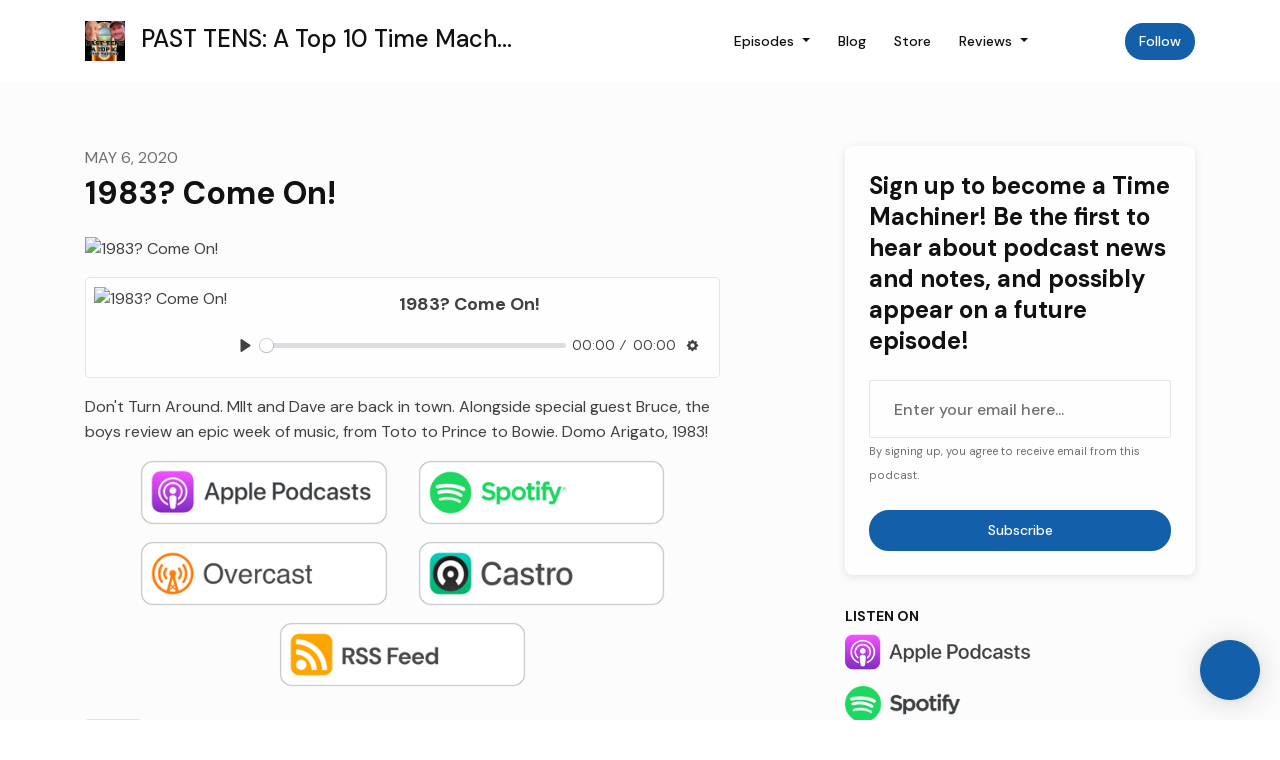

--- FILE ---
content_type: text/html; charset=utf-8
request_url: https://www.timemachinepod.com/1983-come-on/
body_size: 17906
content:


<!DOCTYPE html>
<html lang="en">
<head>

<link rel="preconnect" href="https://fonts.gstatic.com/" crossorigin="">
<link rel="preconnect" href="https://static.getpodpage.com/" crossorigin="">
<link rel="dns-prefetch" href="//fonts.googleapis.com">

<meta charset="utf-8">
<meta name="viewport" content="width=device-width, initial-scale=1.0, maximum-scale=5.0"/>
<meta http-equiv="Permissions-Policy" content="unload=*">
<title>1983? Come On!</title>
<meta property="og:type" content="website">
<meta property="og:title" content="1983? Come On!">
<meta name="twitter:title" content="1983? Come On!">
<meta name="description" content="Don&#x27;t Turn Around. MIlt and Dave are back in town. Alongside special guest Bruce, the boys review an epic week of music, from Toto to Prince to Bowie. Domo Arigato,…">
<meta property="og:description" content="Don&#x27;t Turn Around. MIlt and Dave are back in town. Alongside special guest Bruce, the boys review an epic week of music, from Toto to Prince to Bowie. Domo Arigato,…">
<meta name="twitter:description" content="Don&#x27;t Turn Around. MIlt and Dave are back in town. Alongside special guest Bruce, the boys review an epic week of music, from Toto to Prince to Bowie. Domo Arigato,…">

<meta property="og:image" content="https://getpodpage.com/image_transform_gate_v3/ttuq36LL4br6SAASCFhNc16i9OVQVHZNHuTe2xzBen8=/?image_url=https%3A%2F%2Fcdn.images.adorilabs.com%2Fv1%2Fd9155923-05f9-46ca-a448-39794b7c6b8c.png&tint_color=%23000000&text_color=%23ffffff&title=1983%3F+Come+On%21">
<meta name="twitter:image:src" content="https://getpodpage.com/image_transform_gate_v3/ttuq36LL4br6SAASCFhNc16i9OVQVHZNHuTe2xzBen8=/?image_url=https%3A%2F%2Fcdn.images.adorilabs.com%2Fv1%2Fd9155923-05f9-46ca-a448-39794b7c6b8c.png&tint_color=%23000000&text_color=%23ffffff&title=1983%3F+Come+On%21">

<meta property="og:site_name" content="PAST TENS: A Top 10 Time Machine">
<meta name="twitter:card" content="summary_large_image">
<meta property="og:url" content="https://www.timemachinepod.com/1983-come-on/">
<meta name="twitter:domain" content="https://www.timemachinepod.com/1983-come-on/">
<meta property="og:audio" content="https://mcdn.podbean.com/mf/web/bdhpfnx5nw8z2y8b/redirect_mp3_static_adorilabs_com_audiotracks_episode--ep_7rlTIBlccSG3euNXON6kndK5g5SehjSpu_v1_2519-IiYOFzJyT6QlvseK_adorified.mp3">


<link rel="stylesheet" href="https://static.getpodpage.com/vendor/css/bootstrap.min.b287d0533328.css" type="text/css">
<script src="https://kit.fontawesome.com/d0a5b46879.js" crossorigin="anonymous"></script>


<link rel="preload" href="https://static.getpodpage.com/vendor/css/swiper.min.6af34d0737ad.css" as="style" onload="this.onload=null;this.rel='stylesheet'">
<noscript><link rel="stylesheet" href="https://static.getpodpage.com/vendor/css/swiper.min.6af34d0737ad.css" type="text/css"></noscript>
<link rel="preload" href="https://static.getpodpage.com/vendor/css/hamburgers.min.6041a3bc3a2a.css" as="style" onload="this.onload=null;this.rel='stylesheet'">
<noscript><link rel="stylesheet" href="https://static.getpodpage.com/vendor/css/hamburgers.min.6041a3bc3a2a.css" type="text/css"></noscript>
<link rel="alternate" type="application/rss+xml" title="PAST TENS: A Top 10 Time Machine" href="https://feed.podbean.com/timemachinepod/feed.xml" />


  
  <link id="stylesheet" type="text/css" href="https://static.getpodpage.com/vendor/css/boomerang.min.css" rel="stylesheet" media="screen">


    <link href="https://fonts.googleapis.com/css?family=DM+Sans:400,400i,500,500i,700,700i&display=swap" rel="stylesheet">
    <style type="text/css">
        body, .heading, .display, .section-title .section-title-inner, .btn, h1,h2,h3,h4,h5,h6 {
            font-family: 'DM Sans', sans-serif !important;
        }
    </style>


<link href="https://pbcdn1.podbean.com/imglogo/image-logo/19917208/nnnewlogo10s.png" sizes="256x256" rel="icon" type="image/x-icon">
<link href="https://pbcdn1.podbean.com/imglogo/image-logo/19917208/nnnewlogo10s.png" sizes="192x192" rel="icon" type="image/x-icon">
<link href="https://pbcdn1.podbean.com/imglogo/image-logo/19917208/nnnewlogo10s.png" sizes="120x120" rel="icon" type="image/x-icon">
<link href="https://pbcdn1.podbean.com/imglogo/image-logo/19917208/nnnewlogo10s.png" sizes="48x48" rel="icon" type="image/x-icon">
<link href="https://pbcdn1.podbean.com/imglogo/image-logo/19917208/nnnewlogo10s.png" sizes="32x32" rel="icon" type="image/x-icon">
<link href="https://pbcdn1.podbean.com/imglogo/image-logo/19917208/nnnewlogo10s.png" sizes="16x16" rel="icon" type="image/x-icon">


<link href="https://pbcdn1.podbean.com/imglogo/image-logo/19917208/nnnewlogo10s.png" sizes="180x180" rel="apple-touch-icon">
<meta name="msapplication-TileColor" content="None">
<meta name="msapplication-TileImage" content="https://pbcdn1.podbean.com/imglogo/image-logo/19917208/nnnewlogo10s.png">

<link rel="canonical" href="https://www.timemachinepod.com/1983-come-on/" />
<meta name="apple-itunes-app" content="app-id=1473696717">

  <style type="text/css">

  @media (min-width: 992px) {
    .navbar-aside .navbar .dropdown .dropdown-menu {
      top: -4rem !important;
    }
  }

  </style>







  
  <script>
    /*! loadCSS. [c]2017 Filament Group, Inc. MIT License */
    (function(w){"use strict";var loadCSS=function(href,before,media){var doc=w.document;var ss=doc.createElement("link");var ref;if(before){ref=before}else{var refs=(doc.body||doc.getElementsByTagName("head")[0]).childNodes;ref=refs[refs.length-1]}var sheets=doc.styleSheets;ss.rel="stylesheet";ss.href=href;ss.media="only x";function cb(){ss.media=media||"all"}if(ss.addEventListener){ss.addEventListener("load",cb)}ss.onloadcssdefined=cb;ref.parentNode.insertBefore(ss,before?ref:ref.nextSibling);return ss};if(typeof exports!=="undefined"){exports.loadCSS=loadCSS}else{w.loadCSS=loadCSS}}(typeof global!=="undefined"?global:this));
    /*! onloadCSS. [c]2017 Filament Group, Inc. MIT License */
    (function(w){if(typeof exports!=="undefined"){exports.onloadCSS=onloadCSS}else{w.onloadCSS=onloadCSS}function onloadCSS(ss,cb){var called;function onnewload(){if(!called&&ss){called=true;cb.call(ss)}}if(ss.addEventListener){ss.addEventListener("load",onnewload)}if(ss.attachEvent){ss.attachEvent("onload",onnewload)}if("isApplicationInstalled"in navigator&&"onloadcssdefined"in ss){ss.onloadcssdefined(onnewload)}}}(typeof global!=="undefined"?global:this));
  </script>

  
  
  
  <link type="text/css" href="https://static.getpodpage.com/public/css/public_styles.63637b1f9cf1.css" rel="stylesheet">
  <!-- Podcast Custom Design -->


<style type="text/css">

    :root {
        --primary-color: #135FA9;--primary-light-color: rgba(19,95,169,0.1);--text-color: rgba(17,17,17,0.8);--inverse-color: #FFFFFF;--text-light-color: rgba(17,17,17,0.6);--heading-color: #111111;--bg-color: #FCFCFC;--bg-component-color: #fefefe;--bg-lightest-color: #FCFCFC;--border-color: rgba(17,17,17,0.1);--link-color: #135FA9;--btn-color: #135FA9;--btn-text-color: #FFFFFF;--badge-bg-color: rgba(17,17,17,0.1);--badge-text-color: #111111;--card-bg-color: #fefefe;--card-border-color: rgba(17,17,17,0.1);--announcement-bg-color: #135FA9;--announcement-text-color: #FFFFFF;--footer-bg-color: #fefefe;--footer-header-color: #111111;--footer-text-color: rgba(17,17,17,0.8);--footer-link-color: #111111;--input-bg-color: #fefefe;--input-text-color: #111111;--input-placeholder-color: rgba(17,17,17,0.6);--input-border-color: rgba(17,17,17,0.1);--nav-bg-color: #FFFFFF;--nav-link-color: #111111;--nav-btn-bg-color: #135FA9;--nav-btn-text-color: #FFFFFF;--header-text-color: #111111;--header-bg-color: #FCFCFC;--global-header-text-color: #111111;--global-header-bg-color: #FFFFFF;
    }

    body {
        display: flex;
        min-height: 100vh;
        flex-direction: column;
    }
    .body-wrap { flex: 1;}

    
    a {font-family: inherit !important;}
    

    
    

    
    h1, .heading-1 {font-size: 40px !important; font-weight: 600 !important; }
    h2, .heading-2 {font-size: 32px !important; font-weight: 600 !important; }
    h3, .heading-3 { font-size: 24px !important; font-weight: 600 !important; }
    
      .heading, .heading>a, .display {font-weight: 600 !important;}
    
    

    .navbar-nav .nav-link,
    .navbar-nav .show .nav-link,
    #nav-cta .btn {
      font-size: 0.875rem !important;
      font-weight: 500 !important;
      text-transform: capitalize !important;
    }

    
    .c-primary {color: var(--primary-color) !important;}
    .c-text-light {color: var(--text-light-color) !important;}

    .form-control,
    .select2-container--bootstrap4 .select2-selection,
    .select2-container--bootstrap4 .select2-dropdown,
    .select2-dropdown .select2-search--dropdown,
    .select2-container--bootstrap4 .select2-selection--single .select2-selection__placeholder {
      color: var(--input-text-color) !important;
      background: var(--input-bg-color) !important;
      border-color: var(--border-color) !important;
    }
    .select2-container--bootstrap4 .select2-dropdown,
    .select2-dropdown .select2-search--dropdown {
      background: var(--bg-color) !important;
    }
    .select2-dropdown .select2-results__option--highlighted[aria-selected]{
      background: var(--input-bg-color) !important;
      color: var(--input-text-color) !important;
    }
    .form-control::placeholder, .select2-container--bootstrap4 .select2-selection::placeholder {color: var(--input-placeholder-color) !important;}

    body, p, .excerpt, .excerpt p {
      color: var(--text-color) !important;
    }

    .heading, .heading>a, .display, label, h1, h2, h3, h4, h5, h6 {
      color: var(--heading-color) !important;
    }

    a, a:hover,
    .link,
    .link:hover, .link--style-1:hover,
    .meta-category a, .meta-category a:hover,
    ul.categories>li>a, ul.categories>li>a:hover {
        color: var(--link-color) !important;
    }

    .heading:hover>a {
        color: var(--link-color) !important;
    }

    .dark-mode .dropdown-menu a,
    .dark-mode .dropdown-menu a:hover,
    .dark-mode .dropdown-menu .badge,
    .dark-mode .dropdown-menu .badge a:hover,
    .dark-mode .list-group-item,
    .dark-mode .list-group-item:hover {
        color: white !important;
    }
    .dark-mode .dropdown-header {
        background-color: #090A0B !important;
    }

    .page-header-section {
      background-color: var(--global-header-bg-color) !important;
    }
    .page-header-text {
      color: var(--global-header-text-color) !important;
    }

    .badge,
    .badge a {
        color: var(--primary-color) !important;
        background-color: var(--primary-light-color) !important;
        border-color: var(--primary-light-color) !important;
        border-radius: var(--border-radius) !important;
    }

    .tagcloud--style-1 a {
      background-color: var(--badge-bg-color) !important;
      color: var(--badge-text-color) !important;
    }
    .btn-base-1, .btn-base-1:active, .btn-base-1.active, .btn-base-1:focus, .btn-base-1:hover,
    .btn-base-1.btn-outline:active, .btn-base-1.btn-outline:focus, .btn-base-1.btn-outline:hover,
    .tagcloud--style-1 a:hover,
    .btn-back-to-top {
        background-color: var(--btn-color) !important;
        border-color: var(--btn-color) !important;
        color: var(--btn-text-color) !important;
    }
    .btn-base-1.btn-outline {
        color: var(--btn-color) !important;
        border-color: var(--btn-color) !important;
    }
    .btn-link, .btn-link:hover, .btn-link:active {
        color: var(--btn-color) !important;
    }
    .btn-secondary {
        background-color: var(--dark-color) !important;
        border-color: var(--dark-color) !important;
    }

    .pagination .page-link, .pagination .page-link:focus, .pagination .page-link:hover,
    .pagination .page-item:first-child .page-link,
    .pagination .page-item:last-child .page-link {
        margin-right: 10px !important;
        font-size: 14px !important;
        padding: 5px 10px !important;
        border-radius: 50px 50px 50px 50px !important;
        
    }
    .pagination>.active .page-link, .pagination>.active .page-link:focus, .pagination>.active .page-link:hover, .pagination>.active>span, .pagination>.active>span:focus, .pagination>.active>span:hover {
        background-color: var(--btn-color) !important;
        border-color: var(--btn-color) !important;
        color: var(--btn-text-color) !important;
    }
    .pagination .page-link.no-border {
      padding-left: 0 !important;
      padding-right: 0 !important;
    }


    .swiper-button-next, .swiper-button-prev {
        color: var(--primary-color) !important;
    }
    .swiper-button-next:not(.swiper-button--style-1),
    .swiper-button-prev:not(.swiper-button--style-1) {
        background-color: var(--primary-light-color) !important;
        border-color: var(--primary-light-color) !important;
    }
    #survey-form .form-control {
        padding: 30px 20px !important;
        font-size: 1.3em !important;
    }
    #survey-form textarea.form-control {
        padding: 10px 15px !important;
        font-size: 1.3em !important;
    }
    .survey-choice {
      cursor: pointer;
      color: var(--primary-color) !important;
      border: 1px solid var(--primary-color) !important;
      cursor: pointer;
      background-color: var(--primary-light-color) !important;
      font-weight: 500;
      border-radius: 4px;
      display: flex;
      justify-content: space-between;
      align-items: center;
    }
    .survey-choice:hover {
      opacity: 0.8;
    }
    .survey-choice.selected {
      border-width: 2px !important;
      font-weight: 800;
    }
    .survey-choice.selected i.fa-check {
      font-size: 16px;
      margin-left: 8px;
    }
    .progress { border-radius: 0px !important;  }
    .progress-bar {
      background-color: var(--primary-color) !important;
    }


    .bg-base-1,
    .navbar.bg-base-1 {
        background-color: var(--primary-color) !important;
    }
    .bg-light {
        background-color: var(--bg-component-color) !important;
    }

    .btn-base-1:active, .btn-base-1.active, .btn-base-1:focus, .btn-base-1:hover, .btn-base-1.btn-outline:active, .btn-base-1.btn-outline:focus, .btn-base-1.btn-outline:hover,
    .link--style-1:hover,
    .meta-category a:hover,
    .link--style-2:hover {
        opacity: .8;
    }
    .tabs--style-2 .nav-tabs .nav-link.active {
        border-color: var(--primary-color) !important;
    }
    .top-navbar {
      z-index: 105 !important;
    }
    .body-wrap,
    .top-navbar,
    .modal-content,
    #coming-soon-page .bg-light {
      background: var(--bg-color) !important;
    }
    .sct-color-1,
    .sct-color-2 {
      background: var(--bg-color) !important;
      border-color: var(--border-color) !important;
    }


    .announcement-banner {
      background-color: var(--announcement-bg-color) !important;
      color: var(--announcement-text-color) !important;
    }

    hr,
    .border-top,
    .border-bottom,
    ul.categories>li {
      border-color: var(--border-color) !important;
    }

    .email-signup .border-on-hover {
      border: solid 2px transparent;
      transition: border-color .5s ease;
    }

    /* Target the border-on-hover when any input inside .email-signup is focused */
    .email-signup input:focus ~ .border-on-hover,
    .email-signup input:focus-within ~ .border-on-hover,
    .email-signup .border-on-hover:has(input:focus) {
      border-color: var(--btn-color) !important;
    }

    

    .navbar {
        background-color: var(--nav-bg-color) !important;
    }

    

    .navbar-nav .nav-link,
    .navbar-nav .show .nav-link,
    .show-page .navbar-brand {
      color: var(--nav-link-color) !important;
    }
    .hamburger-inner, .hamburger-inner:after, .hamburger-inner:before {
      background-color: var(--nav-link-color) !important;
    }

    /* Mobile, transparent */
    @media (max-width: 991.98px) {
      .navbar-transparent .navbar-nav .nav-link,
      .navbar-transparent .navbar-nav .show .nav-link,
      .show-page .navbar-transparent .navbar-brand {
        color: var(--text-color) !important;
      }

      .navbar-transparent .hamburger-inner,
      .navbar-transparent .hamburger-inner:after,
      .navbar-transparent .hamburger-inner:before {
        background-color: var(--text-color) !important;
      }
    }

    .navbar-nav .nav-link:focus,
    .navbar-nav .nav-link:hover,
    .navbar-nav .show .nav-link,
    .navbar-nav .show .nav-link:focus,
    .navbar-nav .show .nav-link:hover,
    .navbar-inverse .navbar-nav .nav-link:hover,
    .navbar .btn-base-1 {
      background-color: var(--nav-btn-bg-color) !important;
      border-color: var(--nav-btn-bg-color) !important;
      color: var(--nav-btn-text-color) !important;
      border-radius: 50px 50px 50px 50px !important;
    }
    #header-hero {
      background-color: var(--header-bg-color) !important;
    }
    

    #header-hero,
    #header-hero .heading,
    
    #header-hero p {
      color: var(--header-text-color) !important;
    }
    #header-hero #homepage-header-subheader,
    #header-hero #homepage-header-title a {
      color: inherit !important;
    }
    
    #header-hero.episode-header #c-text>div {
      background-color: var(--bg-color) !important;
      padding: 48px;
    }
    
    #header-hero.episode-header #header-content-wrapper {
      padding-bottom: 0 !important;
    }
    



    #footer.footer {
      background-color: var(--footer-bg-color) !important;
      color: var(--footer-text-color) !important;
    }
    #footer.footer p {
      color: var(--footer-text-color) !important;
    }
    #footer.footer .heading {
      color: var(--footer-header-color) !important;
    }
    #footer.footer a,
    #footer.footer .social-media>li>a>i {
      color: var(--footer-link-color) !important;
    }
    .footer .copy-links {
      opacity: .8;
    }

    .mask {background-color: var(--mask-color) !important;}


    .plyr_grid_container {
      color: var(--text-color) !important;
      background-color: var(--card-bg-color) !important;
      border-color: var(--border-color) !important;
    }


    

    
    .card {
      background-color: var(--card-bg-color) !important;
      border-color: var(--border-color) !important;
      overflow: hidden;
      border-radius: 8px 8px 8px 8px !important;
    }
    

    

    .card:not(.p-0) .card-body {
      padding: 24px 24px 24px 24px !important;
    }
    

    

    .rounded-card {
      border-radius: 8px 8px 8px 8px !important;
    }

    img:not(.podcast-logo):not(.player-icon):not(.player-logo):not(.player-badge):not(.rounded-circle):not(.navbar img):not(#footer img):not(.modal img):not(#header-hero-banner-image),
    img.rounded {
        border-radius: 8px 8px 8px 8px !important;
    }

    


    
    
    .btn {
      border-radius: 50px 50px 50px 50px !important;
    }
    

    @media (max-width: 991px) {
      .navbar-nav .nav-link {
          border-bottom: none !important;
      }
    }

    
      @media (min-width: 800px) {
        .subscribe-page {
            margin-top: -42px;
            margin-bottom: -42px;
        }
      }
    


    
      

      
    
      

      
    
      

      
    
      

      
    
      

      
    
      

      
    
      

      
    
      

      
    
      

      
    
      

      
    

    


    .navbar-brand img.podcast-logo {
      height: 50px !important;
    }
    .nav-bar-bg-filler {
      height: 44px !important;
    }
    @media (max-width: 991px) {
      .navbar-brand img.podcast-logo {
          height: auto !important;
          max-height: 40px;
          max-width: 100% !important;
      }
    }
    .ais-Highlight-highlighted, .ais-Snippet-highlighted {
      background-color: var(--primary-light-color) !important;
      color: inherit !important;
    }
    .ais-Hits-item, .ais-InfiniteHits-item {
      background-color: var(--card-bg-color) !important;
      border-color: var(--border-color) !important;
    }
    .hit-page-link {
      color: inherit !important;
    }
    .ais-SearchBox-form {
      background: inherit !important;
    }
    .ais-SearchBox-input {
      box-shadow: inherit !important;
      color: var(--input-text-color) !important;
      background: var(--input-bg-color) !important;
      border-color: var(--border-color) !important;
    }
    .ais-SearchBox-input::placeholder {color: var(--input-placeholder-color) !important;}

    /* supercast-plan */
    .bundle {
        background-color: var(--bg-component-color) !important;
    }

</style>

  
  



<!-- Google tag (gtag.js) -->

<script async src="https://www.googletagmanager.com/gtag/js?id=G-Y89K21FN5Q"></script>

<script>
  window.dataLayer = window.dataLayer || [];
  var slug = "past-10s-a-top-10-time-machine";
  var pagePath = window.location.pathname + window.location.search; // Path + query params
  var customDomain = window.location.hostname !== "www.podpage.com" ? window.location.hostname : null; // Set customDomain only for non-podpage domains
  if (customDomain) { pagePath = "/" + slug + pagePath; }  // Add slug to pagePath if customDomain is set
  function gtag(){dataLayer.push(arguments);}
  gtag('js', new Date());
  gtag('config', 'G-Y89K21FN5Q', {
    'page_path': pagePath,
    ...(customDomain && { 'custom_domain': customDomain }), // Include customDomain only if it's set
    'website_slug': slug,
    'pid': 12677109192767
  });
  
</script>



  
    
    

  

  


  
<link id="stylesheet" type="text/css" href="https://static.getpodpage.com/vendor/css/plyr.4c9bfb52edce.css" rel="preload" as="style" media="screen" onload="this.rel = 'stylesheet'">
<link id="stylesheet" type="text/css" href="https://static.getpodpage.com/public/css/plyr_media_player.aceb7600a7ef.css" rel="preload" as="style" media="screen" onload="this.rel = 'stylesheet'">

<script type="text/javascript" data-cookieconsent="ignore" src="https://static.getpodpage.com/public/js/plyr_media_player.33ccf7cb5528.js" defer></script>
<script type="text/javascript" data-cookieconsent="ignore" src="https://static.getpodpage.com/vendor/js/plyr.937aa0b508e5.js" id="plyr_js_script" async defer></script>
<script defer>
  // Initialize any pending plyr players when both scripts are loaded
  // createPlyrObj already handles initialization, but this ensures pending players load
  // when both scripts finish loading (in case createPlyrObj was called before Plyr was available)
  (function() {
    let checkCount = 0;
    const maxChecks = 100; // Stop after 10 seconds
    function checkPlyrReady() {
      if (typeof Plyr !== 'undefined' && typeof window.loadPlyrObj === 'function') {
        if (!window.plyrObj) {
          window.plyrObj = [];
        }
        window.loadPlyrObj();
      } else if (checkCount++ < maxChecks) {
        setTimeout(checkPlyrReady, 100);
      }
    }
    checkPlyrReady();
  })();
</script>
  
  


</head>
<body >




    

  



  




<div class="body-wrap show-page episode ">

    


    


    
  

    
  


    <div id="st-container" class="st-container">
        <div class="st-pusher">
            <div class="st-content">
                <div class="st-content-inner">

                    
  



<div class="header">
    





    <!-- Navbar -->
    <nav class="navbar navbar-expand-lg  py-3">

        <div class="container navbar-container">

            


    <a class="navbar-brand " href="/">
        <div style="line-height: inherit; font-size: inherit;" class="m-0 p-0 navbar-brand-container">
            
                
                    <img src="https://pbcdn1.podbean.com/imglogo/image-logo/19917208/nnnewlogo10s.png" width="40" height="40" alt="PAST TENS: A Top 10 Time Machine" title="PAST TENS: A Top 10 Time Machine" class="" sizes="40px" fetchpriority="high">
                
                PAST TENS: A Top 10 Time Mach…
            
        </div>
    </a>



            <div class="d-inline-block ml-auto">
                <!-- Navbar toggler  -->
                <button id="page-hamburger-navbar-toggler" class="navbar-toggler hamburger hamburger-js hamburger--spring" type="button" data-toggle="collapse" data-target="#navbar_main" aria-controls="navbarsExampleDefault" aria-expanded="false" aria-label="Toggle navigation">
                    <span class="hamburger-box">
                        <span class="hamburger-inner"></span>
                    </span>
                </button>
            </div>

            <div class="collapse navbar-collapse align-items-center justify-content-end mw-100" id="navbar_main">
                





                




<ul class="navbar-nav flex-wrap justify-content-end ml-lg-auto">

    

        <li class="nav-item dropdown  " id="nav-episodes">

            

                

                    <a href="/episodes/" class="nav-link dropdown-toggle nav-dropdown-hover" aria-haspopup="true" aria-expanded="false">
                       Episodes
                    </a>
                    <div class="dropdown-menu py-0 px-0 overflow--hidden nav-dropdown-menu" aria-labelledby="navbar_1_dropdown_1">
                        <div class="list-group rounded">

                            
                                

                                    <a href="/categories/1960s/"  class="list-group-item list-group-item-action d-flex new_window align-items-center justify-content-between">

                                        

                                            1960s
                                            
                                                <span class="badge  text-sm badge-line strong badge-light badge-sm">12</span>
                                            

                                        
                                    </a>

                                

                            
                                

                                    <a href="/categories/1970s/"  class="list-group-item list-group-item-action d-flex new_window align-items-center justify-content-between">

                                        

                                            1970s
                                            
                                                <span class="badge  text-sm badge-line strong badge-light badge-sm">59</span>
                                            

                                        
                                    </a>

                                

                            
                                

                                    <a href="/categories/1980s/"  class="list-group-item list-group-item-action d-flex new_window align-items-center justify-content-between">

                                        

                                            1980s
                                            
                                                <span class="badge  text-sm badge-line strong badge-light badge-sm">77</span>
                                            

                                        
                                    </a>

                                

                            
                                

                                    <a href="/categories/2010s/"  class="list-group-item list-group-item-action d-flex new_window align-items-center justify-content-between">

                                        

                                            2010s
                                            
                                                <span class="badge  text-sm badge-line strong badge-light badge-sm">2</span>
                                            

                                        
                                    </a>

                                

                            
                                

                                    <a href="/categories/special-episodes/"  class="list-group-item list-group-item-action d-flex new_window align-items-center justify-content-between">

                                        

                                            Special Episodes
                                            
                                                <span class="badge  text-sm badge-line strong badge-light badge-sm">115</span>
                                            

                                        
                                    </a>

                                

                            
                                

                                    <a href="/categories/1990s/"  class="list-group-item list-group-item-action d-flex new_window align-items-center justify-content-between">

                                        

                                            1990s
                                            
                                                <span class="badge  text-sm badge-line strong badge-light badge-sm">25</span>
                                            

                                        
                                    </a>

                                

                            
                                

                                    <a href="/categories/mini-pods/"  class="list-group-item list-group-item-action d-flex new_window align-items-center justify-content-between">

                                        

                                            Mini Pods
                                            
                                                <span class="badge  text-sm badge-line strong badge-light badge-sm">4</span>
                                            

                                        
                                    </a>

                                

                            
                                

                                    <a href="/categories/2000s/"  class="list-group-item list-group-item-action d-flex new_window align-items-center justify-content-between">

                                        

                                            2000s
                                            
                                                <span class="badge  text-sm badge-line strong badge-light badge-sm">2</span>
                                            

                                        
                                    </a>

                                

                            
                                

                                    <a href="/episodes/season/1/"  class="list-group-item list-group-item-action d-flex new_window align-items-center justify-content-between">

                                        

                                            Season 1
                                            
                                                <span class="badge  text-sm badge-line strong badge-light badge-sm">337</span>
                                            

                                        
                                    </a>

                                

                            
                                

                                    <a href="/episodes/"  class="list-group-item list-group-item-action d-flex new_window align-items-center justify-content-between">

                                        

                                            All Episodes
                                            
                                                <span class="badge  text-sm badge-line strong badge-light badge-sm">435</span>
                                            

                                        
                                    </a>

                                

                            

                        </div>
                    </div>

                
            
        </li>

    

        <li class="nav-item   " id="nav-blog">

            

                

                    <a href="/blog/" class="nav-link">
                        Blog
                    </a>

                
            
        </li>

    

        <li class="nav-item   " id="nav-store">

            

                

                    <a href="/store/" class="nav-link">
                        Store
                    </a>

                
            
        </li>

    

        <li class="nav-item dropdown  " id="nav-reviews">

            

                

                    <a href="/reviews/" class="nav-link dropdown-toggle nav-dropdown-hover" aria-haspopup="true" aria-expanded="false">
                       Reviews
                    </a>
                    <div class="dropdown-menu py-0 px-0 overflow--hidden nav-dropdown-menu" aria-labelledby="navbar_1_dropdown_4">
                        <div class="list-group rounded">

                            
                                

                                    <a href="/reviews/"  class="list-group-item list-group-item-action d-flex new_window align-items-center justify-content-between">

                                        

                                            All Reviews
                                            

                                        
                                    </a>

                                

                            
                                

                                    <a href="/reviews/new/"  class="list-group-item list-group-item-action d-flex new_window align-items-center justify-content-between">

                                        

                                            Leave a Review
                                            

                                        
                                    </a>

                                

                            
                                

                                    <a href="https://podcasts.apple.com/us/podcast/id1473696717?mt=2&amp;ls=1" target="_blank" rel="noreferrer" class="list-group-item list-group-item-action d-flex new_window align-items-center justify-content-between">

                                        

                                            <div class="list-group-content">
                                                <div class="list-group-heading mb-1">
                                                    <img loading="lazy" src="https://static.getpodpage.com/public/images/players-light-v1/icons/applepodcasts-icon@2x.d8701eb5b99b.png" alt="Rate on Apple Podcasts podcast player icon" width="20" height="20" class="mr-1">
                                                    Rate on Apple Podcasts
                                                </div>
                                            </div>

                                        
                                    </a>

                                

                            
                                

                                    <a href="https://open.spotify.com/show/4nTsqgvK8IRKWQ96GFUhkr" target="_blank" rel="noreferrer" class="list-group-item list-group-item-action d-flex new_window align-items-center justify-content-between">

                                        

                                            <div class="list-group-content">
                                                <div class="list-group-heading mb-1">
                                                    <img loading="lazy" src="https://static.getpodpage.com/public/images/players-light-v1/icons/spotify-icon@2x.d6a55c3ea35a.png" alt="Rate on Spotify podcast player icon" width="20" height="20" class="mr-1">
                                                    Rate on Spotify
                                                </div>
                                            </div>

                                        
                                    </a>

                                

                            

                        </div>
                    </div>

                
            
        </li>

    

        <li class="nav-item   " id="nav-facebook">

            

                <a href="https://www.facebook.com/toptentimemachine" target="_blank" rel="noreferrer" rel="noreferrer" aria-label="Facebook link" class="nav-link nav-link-icon">
                    
                        <i class="fab fa-fw fa-facebook mr-0"></i>
                        <span class="d-lg-none">Facebook</span>
                    
                </a>

            
        </li>

    

        <li class="nav-item dropdown  d-block d-lg-none" id="nav-follow">

            

                

                    <a href="/follow/" class="nav-link dropdown-toggle nav-dropdown-hover" aria-haspopup="true" aria-expanded="false">
                       Follow
                    </a>
                    <div class="dropdown-menu py-0 px-0 overflow--hidden nav-dropdown-menu" aria-labelledby="navbar_1_dropdown_6">
                        <div class="list-group rounded">

                            
                                

                                    <a href="https://podcasts.apple.com/us/podcast/id1473696717?mt=2&amp;ls=1"  class="list-group-item list-group-item-action d-flex new_window align-items-center justify-content-between">

                                        

                                            <div class="list-group-content">
                                                <div class="list-group-heading mb-1">
                                                    <img loading="lazy" src="https://static.getpodpage.com/public/images/players-light-v1/icons/applepodcasts-icon@2x.d8701eb5b99b.png" alt="Apple Podcasts podcast player icon" width="20" height="20" class="mr-1">
                                                    Apple Podcasts
                                                </div>
                                            </div>

                                        
                                    </a>

                                

                            
                                

                                    <a href="https://open.spotify.com/show/4nTsqgvK8IRKWQ96GFUhkr"  class="list-group-item list-group-item-action d-flex new_window align-items-center justify-content-between">

                                        

                                            <div class="list-group-content">
                                                <div class="list-group-heading mb-1">
                                                    <img loading="lazy" src="https://static.getpodpage.com/public/images/players-light-v1/icons/spotify-icon@2x.d6a55c3ea35a.png" alt="Spotify podcast player icon" width="20" height="20" class="mr-1">
                                                    Spotify
                                                </div>
                                            </div>

                                        
                                    </a>

                                

                            
                                

                                    <a href="https://overcast.fm/itunes1473696717"  class="list-group-item list-group-item-action d-flex new_window align-items-center justify-content-between">

                                        

                                            <div class="list-group-content">
                                                <div class="list-group-heading mb-1">
                                                    <img loading="lazy" src="https://static.getpodpage.com/public/images/players-light-v1/icons/overcast-icon@2x.3dc8dd4c0bb9.png" alt="Overcast podcast player icon" width="20" height="20" class="mr-1">
                                                    Overcast
                                                </div>
                                            </div>

                                        
                                    </a>

                                

                            
                                

                                    <a href="https://castro.fm/itunes/1473696717"  class="list-group-item list-group-item-action d-flex new_window align-items-center justify-content-between">

                                        

                                            <div class="list-group-content">
                                                <div class="list-group-heading mb-1">
                                                    <img loading="lazy" src="https://static.getpodpage.com/public/images/players-light-v1/icons/castro-icon@2x.4b308ef39665.png" alt="Castro podcast player icon" width="20" height="20" class="mr-1">
                                                    Castro
                                                </div>
                                            </div>

                                        
                                    </a>

                                

                            
                                

                                    <a href="https://static.adorilabs.com/feed/past-10s-a-top-10-time-machine.xml"  class="list-group-item list-group-item-action d-flex new_window align-items-center justify-content-between">

                                        

                                            <div class="list-group-content">
                                                <div class="list-group-heading mb-1">
                                                    <img loading="lazy" src="https://static.getpodpage.com/public/images/players-light-v1/icons/rss-icon@2x.106f007438c6.png" alt="RSS Feed podcast player icon" width="20" height="20" class="mr-1">
                                                    RSS Feed
                                                </div>
                                            </div>

                                        
                                    </a>

                                

                            

                        </div>
                    </div>

                
            
        </li>

    

    
        





    <link rel="stylesheet" href="https://static.getpodpage.com/public/css/native_search.60f53d2a4ed7.css" />
        <script src="https://static.getpodpage.com/public/js/native_search.13ead6c03472.js" onerror="console.error('Failed to load native search script');"></script>

        <li class="nav-item" id="nav-search">
            <a id="native-search-button" href="#" class="nav-link nav-link-icon" data-toggle="modal" data-target="#nativeSearchModal" alt="button for searching the website" aria-label="Click to search entire website">
                <i class="fas fa-fw fa-search mr-0"></i>
                <span class="d-lg-none">Search</span>
            </a>
        </li>

        <script>
            document.addEventListener("DOMContentLoaded", function () {
                const pathName = window.location.pathname;
                let searchInstance = null;
                const searchLabel = "Search";

                // Remove any modal backdrop that Bootstrap might create
                $("#nativeSearchModal").on("show.bs.modal", function () {
                    $(".modal-backdrop").remove();
                });

                $("#native-search-button").on("click", function (e) {
                    e.preventDefault();

                    // Check if nativeSearch is available
                    if (typeof window.nativeSearch !== 'function' || typeof window.nativeSearchWidgets !== 'object') {
                        console.error('Native search functionality is not available. The search script may have failed to load.');
                        // Show user-friendly error message in the modal
                        const modalBody = document.querySelector("#nativeSearchModal .modal-body");
                        if (modalBody) {
                            modalBody.innerHTML = '<div class="alert alert-danger" role="alert">' +
                                'Search functionality is temporarily unavailable. Please try refreshing the page.' +
                                '</div>';
                        }
                        return;
                    }

                    const urlParams = new URLSearchParams(window.location.search);
                    let searchQuery = "";
                    const modelType = $(this).attr('data-model') || null;  // Get model type from button
                    const modelPlaceholder = modelType ? `${searchLabel} ${modelType}` : searchLabel;

                    // Check if the URL path ends with '/search' and 'q' parameter exists
                    if (pathName.endsWith('/search/') && urlParams.has('q')) {
                        searchQuery = urlParams.get('q');
                    }

                    // Initialize search if not already done (or if model type changed)
                    // Also reinitialize if switching from filtered to global search (modelType becomes null)
                    var modelTypeChanged = modelType !== window.nativeSearchModelType;
                    if (!searchInstance || modelTypeChanged) {
                        try {
                            searchInstance = window.nativeSearch({
                                searchUrl: '/api/12677109192767/search/',
                                hitsPerPage: 8,
                                modelType: modelType
                            });

                            searchInstance.addWidgets([
                                window.nativeSearchWidgets.searchBox({
                                    container: "#native-searchbox",
                                    placeholder: modelPlaceholder,
                                }),
                                window.nativeSearchWidgets.hits({
                                    container: "#native-hits",
                                }),
                                window.nativeSearchWidgets.pagination({
                                    container: "#native-pagination",
                                }),
                            ]);

                            searchInstance.start();
                            window.nativeSearchInstance = searchInstance;
                            window.nativeSearchModelType = modelType;  // Store current model type
                        } catch (error) {
                            console.error('Error initializing native search:', error);
                            const modalBody = document.querySelector("#nativeSearchModal .modal-body");
                            if (modalBody) {
                                modalBody.innerHTML = '<div class="alert alert-danger" role="alert">' +
                                    'An error occurred while initializing search. Please try refreshing the page.' +
                                    '</div>';
                            }
                            return;
                        }
                    }

                    // Set initial query if provided (after a small delay to ensure modal is open)
                    if (searchQuery) {
                        setTimeout(function() {
                            const searchInput = document.querySelector("#native-searchbox .native-search-input");
                            if (searchInput) {
                                searchInput.value = searchQuery;
                                searchInstance.setQuery(searchQuery);
                            }
                        }, 100);
                    }
                });

                $("#nativeSearchModal").on("shown.bs.modal", function () {
                    const searchInput = document.querySelector("#native-searchbox .native-search-input");
                    if (searchInput) {
                        searchInput.focus();
                    }
                });
                
                // Clear data-model when modal closes so next click uses global search
                $("#nativeSearchModal").on("hidden.bs.modal", function () {
                    $("#native-search-button").removeAttr('data-model');
                });

            });
        </script>



    

</ul>


            </div>
            





    

        <div class="dropdown d-none d-lg-inline-block ml-3" id="nav-cta">
            <a href="/follow/"  class="btn btn-base-1 nav-dropdown-hover" id="dropdownMenuButton" aria-haspopup="true" aria-expanded="false">
                Follow
            </a>

            <div class="dropdown-menu dropdown-menu-right nav-dropdown-menu " aria-labelledby="dropdownMenuButton">
                
                    <a class="dropdown-item" href="https://podcasts.apple.com/us/podcast/id1473696717?mt=2&amp;ls=1" target="_blank" rel="noreferrer">
                        
                            <img loading="lazy" src="https://static.getpodpage.com/public/images/players-light-v1/icons/applepodcasts-icon@2x.d8701eb5b99b.png" alt="Apple Podcasts podcast player icon" width="20" height="20" class="mr-2">
                        
                        Apple Podcasts
                    </a>
                
                    <a class="dropdown-item" href="https://open.spotify.com/show/4nTsqgvK8IRKWQ96GFUhkr" target="_blank" rel="noreferrer">
                        
                            <img loading="lazy" src="https://static.getpodpage.com/public/images/players-light-v1/icons/spotify-icon@2x.d6a55c3ea35a.png" alt="Spotify podcast player icon" width="20" height="20" class="mr-2">
                        
                        Spotify
                    </a>
                
                    <a class="dropdown-item" href="https://overcast.fm/itunes1473696717" target="_blank" rel="noreferrer">
                        
                            <img loading="lazy" src="https://static.getpodpage.com/public/images/players-light-v1/icons/overcast-icon@2x.3dc8dd4c0bb9.png" alt="Overcast podcast player icon" width="20" height="20" class="mr-2">
                        
                        Overcast
                    </a>
                
                    <a class="dropdown-item" href="https://castro.fm/itunes/1473696717" target="_blank" rel="noreferrer">
                        
                            <img loading="lazy" src="https://static.getpodpage.com/public/images/players-light-v1/icons/castro-icon@2x.4b308ef39665.png" alt="Castro podcast player icon" width="20" height="20" class="mr-2">
                        
                        Castro
                    </a>
                
                    <a class="dropdown-item" href="https://static.adorilabs.com/feed/past-10s-a-top-10-time-machine.xml" target="_blank" rel="noreferrer">
                        
                            <img loading="lazy" src="https://static.getpodpage.com/public/images/players-light-v1/icons/rss-icon@2x.106f007438c6.png" alt="RSS Feed podcast player icon" width="20" height="20" class="mr-2">
                        
                        RSS Feed
                    </a>
                
            </div>
        </div>

    



        </div>
    </nav>
    
    
    
        



<div class="modal" id="nativeSearchModal" tabindex="-1" role="dialog" aria-labelledby="nativeSearchModalTitle" aria-hidden="true" data-backdrop="false">
    <div class="modal-dialog modal-lg" role="document">
        <div class="modal-content">
            <div class="modal-header">
                <h5 class="modal-title text-center" id="nativeSearchModalTitle">
                    Search
                </h5>
                <button type="button" class="close" data-dismiss="modal" aria-label="Close">
                    <span aria-hidden="true"><i class="fas fa-times "></i></span>
                </button>
            </div>
            <div class="modal-body">
                <div class="native-search-container">
                    <div class="search-panel">
                        <div id="native-searchbox" class="my-3"></div>
                        <div id="native-hits"></div>
                        <div id="native-pagination" class="mt-4"></div>
                    </div>
                </div>
            </div>
        </div>
    </div>
</div>

    
</div>


  

                    <div id="page-content">
                      

    


    


    








    <section class="slice sct-color-1 episode-page">
        <div class="container">
            <div class="row justify-content-center">
                
                    <div class="col-lg-7">
                        
<div class="post-content mb-5  ">

    
        <div class="text-uppercase c-text-light strong-300 mb-1 content-publish-date">
            May 6, 2020
        </div>

        <h1 class="heading heading-2 strong-400 text-normal mb-4">
            1983? Come On!
        </h1>
    

    
        <div class="sharethis-inline-share-buttons mb-4"></div>
    

    
        <img src="https://cdn.images.adorilabs.com/v1/d9155923-05f9-46ca-a448-39794b7c6b8c.png" alt="1983? Come On!" title="1983? Come On!" class="lazyload w-100 rounded" sizes="(min-width: 991px) 665px, (min-width: 575px) 720px, 90vw">
    

    
    
        







    <div class="post-content-body mt-3" id="play">
        
<div class="podpage-player">
<div class="w-100 text-center pb-3 bg-light c-black rounded" id="player_12707843343058_spinner">
<div><div class="spinner-border m-4"></div></div>
<div><span>The player is loading ...</span></div>
</div>
<div class="plyr_grid_container border d-flex align-items-center p-2 w-100 d-none" id="player_12707843343058_container">
<img alt="1983? Come On!" class="lazyload plyr_episode_image rounded" height="80" src="https://cdn.images.adorilabs.com/v1/d9155923-05f9-46ca-a448-39794b7c6b8c.png" title="1983? Come On!"/>
<div class="flex-grow-1 w-50 justify-content-around">
<div class="plyr_episode_metadata text-truncate strong">
                1983? Come On!
            </div>
<div class="plyr_player_content">
<audio controls="" data-plyr-config='{ "title": "1983? Come On!" }' id="player_12707843343058" preload="none">
<source src="https://mcdn.podbean.com/mf/web/bdhpfnx5nw8z2y8b/redirect_mp3_static_adorilabs_com_audiotracks_episode--ep_7rlTIBlccSG3euNXON6kndK5g5SehjSpu_v1_2519-IiYOFzJyT6QlvseK_adorified.mp3" type="audio/mp3"/>
<source src="https://mcdn.podbean.com/mf/web/bdhpfnx5nw8z2y8b/redirect_mp3_static_adorilabs_com_audiotracks_episode--ep_7rlTIBlccSG3euNXON6kndK5g5SehjSpu_v1_2519-IiYOFzJyT6QlvseK_adorified.mp3" type="audio/mp4"/>
                    Your browser does not support the audio tag.
                </audio>
</div>
</div>
</div>
</div>
<script data-cookieconsent="ignore" type="text/javascript">
    if (typeof window.createPlyrObj === 'function') {
        window.createPlyrObj(12707843343058);
    } else {
        // Queue the episode ID if createPlyrObj isn't loaded yet
        if (!window.plyrObj) window.plyrObj = [];
        window.plyrObj.push(12707843343058);
    }
</script>

    </div>



    <div class="block-body p-0 mt-3 content-preview">
        <p class="text-lg">
            Don&#x27;t Turn Around. MIlt and Dave are back in town. Alongside special guest Bruce, the boys review an epic week of music, from Toto to Prince to Bowie. Domo Arigato, 1983!
        </p>
    </div>


<div class="post-content-body mt-3 content-player-badges">
    <div class="d-none d-sm-block">
        
            

<div class="row justify-content-center">
    
        <div class="col-5 pb-3">
            <a href="https://podcasts.apple.com/us/podcast/id1473696717?mt=2&amp;ls=1" target="_blank" rel="noreferrer" class="mb-3 "
            onclick="gtag('event', 'Player Link Click', {'event_category': 'Apple Podcasts', 'event_label': 'PAST TENS: A Top 10 Time Machine - 1983? Come On!',});" >
                <img loading="lazy" src="https://images-cf.getpodpage.com/cdn-cgi/image/quality=70,fit=contain,width=300/https://static.getpodpage.com/public/images/players-light-v1/badges/applepodcasts-badge.e916521c27f0.png" alt="Apple Podcasts podcast player badge" class="player-badge" loading="lazy" width="100%">
            </a>
        </div>
    
        <div class="col-5 pb-3">
            <a href="https://open.spotify.com/show/4nTsqgvK8IRKWQ96GFUhkr" target="_blank" rel="noreferrer" class="mb-3 "
            onclick="gtag('event', 'Player Link Click', {'event_category': 'Spotify', 'event_label': 'PAST TENS: A Top 10 Time Machine - 1983? Come On!',});" >
                <img loading="lazy" src="https://images-cf.getpodpage.com/cdn-cgi/image/quality=70,fit=contain,width=300/https://static.getpodpage.com/public/images/players-light-v1/badges/spotify-badge.be85ac673636.png" alt="Spotify podcast player badge" class="player-badge" loading="lazy" width="100%">
            </a>
        </div>
    
        <div class="col-5 pb-3">
            <a href="https://overcast.fm/itunes1473696717" target="_blank" rel="noreferrer" class="mb-3 "
            onclick="gtag('event', 'Player Link Click', {'event_category': 'Overcast', 'event_label': 'PAST TENS: A Top 10 Time Machine - 1983? Come On!',});" >
                <img loading="lazy" src="https://images-cf.getpodpage.com/cdn-cgi/image/quality=70,fit=contain,width=300/https://static.getpodpage.com/public/images/players-light-v1/badges/overcast-badge.d7859f45d41f.png" alt="Overcast podcast player badge" class="player-badge" loading="lazy" width="100%">
            </a>
        </div>
    
        <div class="col-5 pb-3">
            <a href="https://castro.fm/itunes/1473696717" target="_blank" rel="noreferrer" class="mb-3 "
            onclick="gtag('event', 'Player Link Click', {'event_category': 'Castro', 'event_label': 'PAST TENS: A Top 10 Time Machine - 1983? Come On!',});" >
                <img loading="lazy" src="https://images-cf.getpodpage.com/cdn-cgi/image/quality=70,fit=contain,width=300/https://static.getpodpage.com/public/images/players-light-v1/badges/castro-badge.39b741014f84.png" alt="Castro podcast player badge" class="player-badge" loading="lazy" width="100%">
            </a>
        </div>
    
        <div class="col-5 pb-3">
            <a href="https://static.adorilabs.com/feed/past-10s-a-top-10-time-machine.xml" target="_blank" rel="noreferrer" class="mb-3 copy-to-clipboard"
            onclick="gtag('event', 'Player Link Click', {'event_category': 'RSS Feed', 'event_label': 'PAST TENS: A Top 10 Time Machine - 1983? Come On!',});" >
                <img loading="lazy" src="https://images-cf.getpodpage.com/cdn-cgi/image/quality=70,fit=contain,width=300/https://static.getpodpage.com/public/images/players-light-v1/badges/rss-badge.4638e4511e8d.png" alt="RSS Feed podcast player badge" class="player-badge" loading="lazy" width="100%">
            </a>
        </div>
    
</div>

        
    </div>
    <div class="d-sm-none">
        

<div class="row justify-content-center my-3 mt-4" id="player-icons">
    <div class="col-12">
        
            <a href="https://podcasts.apple.com/us/podcast/id1473696717?mt=2&amp;ls=1" target="_blank" rel="noreferrer" class="mb-2 mr-2 d-inline-block"
            onclick="gtag('event', 'Player Link Click', {'event_category': 'Apple Podcasts', 'event_label': 'PAST TENS: A Top 10 Time Machine - 1983? Come On!',});">
                <img loading="lazy" data-src="https://images-cf.getpodpage.com/cdn-cgi/image/quality=70,fit=contain,width=100/https://static.getpodpage.com/public/images/players-light-v1/icons/applepodcasts-icon@2x.d8701eb5b99b.png" class="lazyload player-icon" alt="Apple Podcasts podcast player icon" style="width: 40px; aspect-ratio: 1 / 1;">
            </a>
        
            <a href="https://open.spotify.com/show/4nTsqgvK8IRKWQ96GFUhkr" target="_blank" rel="noreferrer" class="mb-2 mr-2 d-inline-block"
            onclick="gtag('event', 'Player Link Click', {'event_category': 'Spotify', 'event_label': 'PAST TENS: A Top 10 Time Machine - 1983? Come On!',});">
                <img loading="lazy" data-src="https://images-cf.getpodpage.com/cdn-cgi/image/quality=70,fit=contain,width=100/https://static.getpodpage.com/public/images/players-light-v1/icons/spotify-icon@2x.d6a55c3ea35a.png" class="lazyload player-icon" alt="Spotify podcast player icon" style="width: 40px; aspect-ratio: 1 / 1;">
            </a>
        
            <a href="https://overcast.fm/itunes1473696717" target="_blank" rel="noreferrer" class="mb-2 mr-2 d-inline-block"
            onclick="gtag('event', 'Player Link Click', {'event_category': 'Overcast', 'event_label': 'PAST TENS: A Top 10 Time Machine - 1983? Come On!',});">
                <img loading="lazy" data-src="https://images-cf.getpodpage.com/cdn-cgi/image/quality=70,fit=contain,width=100/https://static.getpodpage.com/public/images/players-light-v1/icons/overcast-icon@2x.3dc8dd4c0bb9.png" class="lazyload player-icon" alt="Overcast podcast player icon" style="width: 40px; aspect-ratio: 1 / 1;">
            </a>
        
            <a href="https://castro.fm/itunes/1473696717" target="_blank" rel="noreferrer" class="mb-2 mr-2 d-inline-block"
            onclick="gtag('event', 'Player Link Click', {'event_category': 'Castro', 'event_label': 'PAST TENS: A Top 10 Time Machine - 1983? Come On!',});">
                <img loading="lazy" data-src="https://images-cf.getpodpage.com/cdn-cgi/image/quality=70,fit=contain,width=100/https://static.getpodpage.com/public/images/players-light-v1/icons/castro-icon@2x.4b308ef39665.png" class="lazyload player-icon" alt="Castro podcast player icon" style="width: 40px; aspect-ratio: 1 / 1;">
            </a>
        
            <a href="https://static.adorilabs.com/feed/past-10s-a-top-10-time-machine.xml" target="_blank" rel="noreferrer" class="mb-2 mr-2 d-inline-block"
            onclick="gtag('event', 'Player Link Click', {'event_category': 'RSS Feed', 'event_label': 'PAST TENS: A Top 10 Time Machine - 1983? Come On!',});">
                <img loading="lazy" data-src="https://images-cf.getpodpage.com/cdn-cgi/image/quality=70,fit=contain,width=100/https://static.getpodpage.com/public/images/players-light-v1/icons/rss-icon@2x.106f007438c6.png" class="lazyload player-icon" alt="RSS Feed podcast player icon" style="width: 40px; aspect-ratio: 1 / 1;">
            </a>
        
    </div>
</div>

    </div>
</div>


    <div class="tagcloud tagcloud--style-1 clearfix mt-3">
        
        
            <a href="/categories/1980s/"><span>1980S</span></a>
        
    </div>


<div class="tabs tabs--style-2" role="tabpanel">

    
    <ul class="nav nav-tabs" role="tablist">
        <li class="nav-item mr-4" role="presentation">
            <a href="#show-notes" aria-controls="show-notes" role="tab" data-toggle="tab" class="nav-link active text-center pb-2">
                Show Notes
            </a>
        </li>
        
        
        
        

    </ul>
    

    <div class="tab-content">
        <div role="tabpanel" class="tab-pane active" id="show-notes">


                <div class="post-content-body">
                    <p>Don't Turn Around. MIlt and Dave are back in town. Alongside special guest Bruce, the boys review an epic week of music, from Toto to Prince to Bowie. Domo Arigato, 1983!</p>
<p>THE COUNTDOWN &amp; LINKS</p>
<ul>
<li>#10 "I Won't Hold You Back" by Toto</li>
<li>#9 "Little Red Corvette" by Prince</li>
<li>#8 "Mr. Roboto" by Styx
<ul>
<li>Behind The Music: <a href="https://youtu.be/b7slOg80T2M">https://youtu.be/b7slOg80T2M</a></li>
</ul>
</li>
<li>#7 "She Blinded Me With Science" by Thomas Dolby
<ul>
<li>Nokia: <a href="https://youtu.be/Vk4KK-gh0FM">https://youtu.be/Vk4KK-gh0FM</a></li>
</ul>
</li>
<li>#6 "Overkill" by Men At Work</li>
<li>#5 "Der Kommissar" by After The Fire
<ul>
<li>Laura Branigan: <a href="https://youtu.be/823aeo0WU_k">https://youtu.be/823aeo0WU_k</a></li>
</ul>
</li>
<li>#4 "Come On Eileen" by Dexys Midnight Runners
<ul>
<li>BAD REMAKE: <a href="https://youtu.be/haPOgyQmH6g">https://youtu.be/haPOgyQmH6g</a></li>
</ul>
</li>
<li>#3 "Let's Dance" by David Bowie</li>
<li>#2 "Jeopardy" by Greg Kihn Band
<ul>
<li>Weird Al:&nbsp;<a href="https://youtu.be/BvUZijEuNDQ"><span id="docs-internal-guid-41c03051-7fff-c44e-af05-fc0f9c563c84"><span style="font-size: 11pt; font-family: Arial; font-style: italic; font-variant-numeric: normal; font-variant-east-asian: normal; vertical-align: baseline; white-space: pre-wrap;">https://youtu.be/BvUZijEuNDQ</span></span>0</a></li>
</ul>
</li>
<li>#1 "Beat It" by Michael Jackson
<ul>
<li>Eddie Van Halen solo isolated: <a href="https://youtu.be/Aplfy9YZcZs">https://youtu.be/Aplfy9YZcZs</a></li>
</ul>
</li>
</ul>
<p>THE SUBSTITUTION</p>
<ul>
<li>Bruce Negrin, Guest Referee: "The One Thing" by INXS&amp;Y (replacing "I Won't Hold You Back")</li>
<li>Yas: "Bang The Drum All Day" by Todd Rundgren (replacing "Let's Dance")</li>
</ul>
                    
                </div>


        </div>
        <div role="tabpanel" class="tab-pane " id="chapters">
                
        </div>
        <div role="tabpanel" class="tab-pane " id="transcript">
            
        </div>
    </div>
</div>













    

    



</div>

                    </div>
                    
                        

    



    <div class="col-lg-4 ml-auto">
        <div class="sidebar" id="sidebar">

            
                
                    



                
            
                
                    


    
        <div class="card z-depth-1-top no-border mb-4 p-0 mb-4 email-signup " id="email-collect">
            
            <div class="card-body">
                <div class="mb-4">
                    <div class="heading heading-3 strong-400">Sign up to become a Time Machiner!  Be the first to hear about podcast news and notes, and possibly appear on a future episode!</div>
                    
                </div>
                <div class="email-confirm p-3 border rounded c-text-light" style="display:none;">
                    Email has been submitted.
                </div>
                <form class="form" name="subscribeForm" id="subscribeFormSidebar" data-podcast-id="12677109192767" data-subscribe-url="/api/subscribe/">
                    <input type="hidden" name="csrfmiddlewaretoken" value="fwz1wbYNysDGnScKz0rgNIKIoBfmOdoPMabAAHdtUs4RRh0ca3WUW79yD7RAy3Zs">
                    <div class="row justify-content-center">
                        <div class="d-none">
                            <input name="first_name" class="form-control input-lg  mb-2" aria-label="first name input box" id='subscribeNameSidebarInput' type="hidden" placeholder="Enter your first name...">
                        </div>
                        <div class="col-12">
                            <input name="email" class="form-control input-lg" aria-label="email address input box" id='subscribeSidebarInput' type="email" placeholder="Enter your email here..." required>
                        </div>
                    </div>
                    <small class="c-text-light">By signing up, you agree to receive email from this podcast.</small>

                    <div class="g-recaptcha d-flex justify-content-center mt-2" data-sitekey="6Lfla-kUAAAAAJHXNZfz7Bexw9vNZgDlv1DPnDVx"></div>

                    <div class="invalid-feedback" id="subscribeSidebarInputFeedback"></div>
                    <div class="invalid-feedback d-none" id="recaptchaSidebarFeedback">
                        Please complete the reCAPTCHA verification
                    </div>

                    <div><button type="submit" aria-label="Subscribe" class="btn btn-styled btn-base-1 btn-block mt-3" id='subscribeSidebarBtn'>Subscribe</button></div>
                </form>
            </div>
        </div>
    



                
            
                
                    



<div class="sidebar-object mb-4 py-2">

    
        <div class="section-title section-title--style-1 mb-1">
            <h3 class="section-title-inner heading-sm strong-600 text-uppercase">Listen On</h3>
        </div>
        

<div class="row  align-items-center">
    
        <div class="col-7 pb-3 pr-0">
            <a href="https://podcasts.apple.com/us/podcast/id1473696717?mt=2&amp;ls=1" target="_blank" rel="noreferrer" class=" d-flex align-items-center"
            onclick="gtag('event', 'Player Link Click', {'event_category': 'Apple Podcasts', 'event_label': 'PAST TENS: A Top 10 Time Machine - 1983? Come On!',});" >
                <img loading="lazy" src="https://images-cf.getpodpage.com/cdn-cgi/image/quality=70,fit=contain,width=300/https://static.getpodpage.com/public/images/players-light-v1/logos/applepodcasts.9f4f806de86a.png" alt="Apple Podcasts podcast player logo" class="player-logo">
                
            </a>
        </div>
    
        <div class="col-7 pb-3 pr-0">
            <a href="https://open.spotify.com/show/4nTsqgvK8IRKWQ96GFUhkr" target="_blank" rel="noreferrer" class=" d-flex align-items-center"
            onclick="gtag('event', 'Player Link Click', {'event_category': 'Spotify', 'event_label': 'PAST TENS: A Top 10 Time Machine - 1983? Come On!',});" >
                <img loading="lazy" src="https://images-cf.getpodpage.com/cdn-cgi/image/quality=70,fit=contain,width=300/https://static.getpodpage.com/public/images/players-light-v1/logos/spotify.63fa74f6936c.png" alt="Spotify podcast player logo" class="player-logo">
                
            </a>
        </div>
    
        <div class="col-7 pb-3 pr-0">
            <a href="https://overcast.fm/itunes1473696717" target="_blank" rel="noreferrer" class=" d-flex align-items-center"
            onclick="gtag('event', 'Player Link Click', {'event_category': 'Overcast', 'event_label': 'PAST TENS: A Top 10 Time Machine - 1983? Come On!',});" >
                <img loading="lazy" src="https://images-cf.getpodpage.com/cdn-cgi/image/quality=70,fit=contain,width=300/https://static.getpodpage.com/public/images/players-light-v1/logos/overcast.32dc1ca6c038.png" alt="Overcast podcast player logo" class="player-logo">
                
            </a>
        </div>
    
        <div class="col-7 pb-3 pr-0">
            <a href="https://castro.fm/itunes/1473696717" target="_blank" rel="noreferrer" class=" d-flex align-items-center"
            onclick="gtag('event', 'Player Link Click', {'event_category': 'Castro', 'event_label': 'PAST TENS: A Top 10 Time Machine - 1983? Come On!',});" >
                <img loading="lazy" src="https://images-cf.getpodpage.com/cdn-cgi/image/quality=70,fit=contain,width=300/https://static.getpodpage.com/public/images/players-light-v1/logos/castro.46ef805a7a8e.png" alt="Castro podcast player logo" class="player-logo">
                
            </a>
        </div>
    
        <div class="col-7 pb-3 pr-0">
            <a href="https://static.adorilabs.com/feed/past-10s-a-top-10-time-machine.xml" target="_blank" rel="noreferrer" class="copy-to-clipboard d-flex align-items-center"
            onclick="gtag('event', 'Player Link Click', {'event_category': 'RSS Feed', 'event_label': 'PAST TENS: A Top 10 Time Machine - 1983? Come On!',});" >
                <img loading="lazy" src="https://images-cf.getpodpage.com/cdn-cgi/image/quality=70,fit=contain,width=300/https://static.getpodpage.com/public/images/players-light-v1/logos/rss.fa333908b723.png" alt="RSS Feed podcast player logo" class="player-logo">
                
            </a>
        </div>
    
</div>

    
</div>



                
            
                
                    



                
            
                
                    


                
            
                
                    


    <div class="sidebar-object">
        
            



    <div class="sidebar-object mb-2 pb-2" id="categories">
        <div class="">
            <div class="section-title section-title--style-1 mb-0">
                <h3 class="section-title-inner heading-sm strong-600 text-uppercase">
                    <a href="/categories/1980s/" class="link">1980s</a> Episodes
                </h3>
            </div>

            <ul class="categories list-border--dotted">
                
                    
                        <li>
                            <a href="/1982-hits-american-fools/">1982 Hits: American Fools</a>
                        </li>
                    
                
                    
                        <li>
                            <a href="/a-vacation-to-the-hits-of-1982/">A Vacation to the Hits of 1982</a>
                        </li>
                    
                
                
                    <li>
                        <a href="/categories/1980s/">See all →</a>
                    </li>
                
            </ul>
        </div>
    </div>

        
    </div>


                
            
                
                    



<div class="sidebar-object mb-2 pb-2" id="categories">
    <div class="">
        <div class="section-title section-title--style-1 mb-0">
            <h3 class="section-title-inner heading-sm strong-600 text-uppercase">
                Recent Episodes
            </h3>
        </div>

        <ul class="categories list-border--dotted">
            
                
                    <li>
                        <a href="/the-animated-movie-draft/">The Animated Movie Draft</a>
                    </li>
                
            
                
                    <li>
                        <a href="/hits-of-1984-i-guess-thats-why-they-call-it-past-10s/">Hits of 1984: I Guess That’s Why They Call it Past 10s</a>
                    </li>
                
            
                
                    <li>
                        <a href="/whos-your-grammy-re-doing-the-best-record-awards-of-the-80s/">Who’s Your Grammy? Re-Doing The Best-Record Awards of the 80s</a>
                    </li>
                
            
                
                    <li>
                        <a href="/the-top-10-songs-of-2025-their-cosmic-twins-of-the-past/">The Top 10 Songs of 2025 (&amp; Their Cosmic Twins of the Past)</a>
                    </li>
                
            
                
                    <li>
                        <a href="/best-of-2025-the-second-annual-tennies/">Best of 2025: The Second Annual &#x27;Tennies&#x27;</a>
                    </li>
                
            
                
                    <li>
                        <a href="/the-ultimate-holiday-trivia-challenge/">The Ultimate Holiday Trivia Challenge</a>
                    </li>
                
            
                
                    <li>
                        <a href="/do-you-know-where-you-are-youre-in-1988-baby/">Do You Know Where You Are? You&#x27;re in 1988, Baby!</a>
                    </li>
                
            
                
                    <li>
                        <a href="/duran-duran-fountains-of-wayne-the-starter-kit/">Duran Duran, Fountains of Wayne: The Starter Kit</a>
                    </li>
                
            
                
                    <li>
                        <a href="/70s80s-trash-tv-the-battle-of-the-network-stars/">70s/80s Trash TV! The Battle of the Network Stars</a>
                    </li>
                
            
                
            
            <li>
                <a href="/episodes/">See all →</a>
            </li>
        </ul>
    </div>
</div>



                
            
                
                    
    
        
            



    <div class="sidebar-object mb-2 pb-2" id="categories">
        <div class="">
            <div class="section-title section-title--style-1 mb-0">
                <h3 class="section-title-inner heading-sm strong-600 text-uppercase">
                    <a href="/categories/1960s/" class="link">1960s</a> Episodes
                </h3>
            </div>

            <ul class="categories list-border--dotted">
                
                    
                        <li>
                            <a href="/love-nuggets-the-hits-of-1969/">Love &amp; Nuggets: The Hits of 1968</a>
                        </li>
                    
                
                    
                        <li>
                            <a href="/love-nuggets-the-hits-of-1968/">Love &amp; Nuggets: The Hits of 1968</a>
                        </li>
                    
                
                
                    <li>
                        <a href="/categories/1960s/">See all →</a>
                    </li>
                
            </ul>
        </div>
    </div>

        
    
        
            



    <div class="sidebar-object mb-2 pb-2" id="categories">
        <div class="">
            <div class="section-title section-title--style-1 mb-0">
                <h3 class="section-title-inner heading-sm strong-600 text-uppercase">
                    <a href="/categories/1970s/" class="link">1970s</a> Episodes
                </h3>
            </div>

            <ul class="categories list-border--dotted">
                
                    
                        <li>
                            <a href="/the-1972-albums-draft/">The 1972 Albums Draft</a>
                        </li>
                    
                
                    
                        <li>
                            <a href="/hits-of-72-have-a-coke-some-pie/">Hits of ‘72: Have a Coke &amp; Some ‘Pie’</a>
                        </li>
                    
                
                
                    <li>
                        <a href="/categories/1970s/">See all →</a>
                    </li>
                
            </ul>
        </div>
    </div>

        
    
        
            



    <div class="sidebar-object mb-2 pb-2" id="categories">
        <div class="">
            <div class="section-title section-title--style-1 mb-0">
                <h3 class="section-title-inner heading-sm strong-600 text-uppercase">
                    <a href="/categories/1980s/" class="link">1980s</a> Episodes
                </h3>
            </div>

            <ul class="categories list-border--dotted">
                
                    
                        <li>
                            <a href="/1982-hits-american-fools/">1982 Hits: American Fools</a>
                        </li>
                    
                
                    
                        <li>
                            <a href="/a-vacation-to-the-hits-of-1982/">A Vacation to the Hits of 1982</a>
                        </li>
                    
                
                
                    <li>
                        <a href="/categories/1980s/">See all →</a>
                    </li>
                
            </ul>
        </div>
    </div>

        
    
        
            



    <div class="sidebar-object mb-2 pb-2" id="categories">
        <div class="">
            <div class="section-title section-title--style-1 mb-0">
                <h3 class="section-title-inner heading-sm strong-600 text-uppercase">
                    <a href="/categories/2010s/" class="link">2010s</a> Episodes
                </h3>
            </div>

            <ul class="categories list-border--dotted">
                
                    
                        <li>
                            <a href="/the-top-songs-of-2024/">The Top Songs of 2024</a>
                        </li>
                    
                
                    
                        <li>
                            <a href="/top-10-hits-of-the-2010s-one-last-look-back/">Top 10 Hits of the 2010s: One Last Look Back</a>
                        </li>
                    
                
                
            </ul>
        </div>
    </div>

        
    
        
            



    <div class="sidebar-object mb-2 pb-2" id="categories">
        <div class="">
            <div class="section-title section-title--style-1 mb-0">
                <h3 class="section-title-inner heading-sm strong-600 text-uppercase">
                    <a href="/categories/special-episodes/" class="link">Special Episodes</a> Episodes
                </h3>
            </div>

            <ul class="categories list-border--dotted">
                
                    
                        <li>
                            <a href="/scenes-from-a-billy-joel-documentary/">Scenes From A Billy Joel Documentary</a>
                        </li>
                    
                
                    
                        <li>
                            <a href="/the-past-tens-riff-off/">The Past Tens Riff-Off</a>
                        </li>
                    
                
                
                    <li>
                        <a href="/categories/special-episodes/">See all →</a>
                    </li>
                
            </ul>
        </div>
    </div>

        
    
        
            



    <div class="sidebar-object mb-2 pb-2" id="categories">
        <div class="">
            <div class="section-title section-title--style-1 mb-0">
                <h3 class="section-title-inner heading-sm strong-600 text-uppercase">
                    <a href="/categories/1990s/" class="link">1990s</a> Episodes
                </h3>
            </div>

            <ul class="categories list-border--dotted">
                
                    
                        <li>
                            <a href="/top-10-movies-of-january-1994/">Top 10 Movies of January 1994</a>
                        </li>
                    
                
                    
                        <li>
                            <a href="/the-vibes-alive-in-1990/">The Vibe’s Alive in 1990</a>
                        </li>
                    
                
                
                    <li>
                        <a href="/categories/1990s/">See all →</a>
                    </li>
                
            </ul>
        </div>
    </div>

        
    
        
            



    <div class="sidebar-object mb-2 pb-2" id="categories">
        <div class="">
            <div class="section-title section-title--style-1 mb-0">
                <h3 class="section-title-inner heading-sm strong-600 text-uppercase">
                    <a href="/categories/mini-pods/" class="link">Mini Pods</a> Episodes
                </h3>
            </div>

            <ul class="categories list-border--dotted">
                
                    
                        <li>
                            <a href="/stream-on-10-great-forgotten-music-flicks/">Stream On: 10 Great Forgotten Music Flicks</a>
                        </li>
                    
                
                    
                        <li>
                            <a href="/once-and-for-all-whitney-in-the-hall/">Once and For All: Whitney in the Hall?</a>
                        </li>
                    
                
                
                    <li>
                        <a href="/categories/mini-pods/">See all →</a>
                    </li>
                
            </ul>
        </div>
    </div>

        
    
        
            



    <div class="sidebar-object mb-2 pb-2" id="categories">
        <div class="">
            <div class="section-title section-title--style-1 mb-0">
                <h3 class="section-title-inner heading-sm strong-600 text-uppercase">
                    <a href="/categories/2000s/" class="link">2000s</a> Episodes
                </h3>
            </div>

            <ul class="categories list-border--dotted">
                
                    
                        <li>
                            <a href="/best-tv-themes-of-the-2000s/">Best TV Themes of the 2000s</a>
                        </li>
                    
                
                    
                        <li>
                            <a href="/2009-tunes-please-peas-me/">2009 Tunes: Please Peas Me</a>
                        </li>
                    
                
                
            </ul>
        </div>
    </div>

        
    


                
            
                
                    


    <div class="sidebar-object">
        <div class="">
            <div class="section-title section-title--style-1">
                <h3 class="section-title-inner text-lg strong-500">
                    Browse episodes by category
                </h3>
            </div>

            <ul class="categories categories--style-2">
                
                    
                        <li>
                            <a href="/categories/1960s/">
                                1960s
                                <span class="badge  ml-2 text-sm strong badge-light badge-sm">12</span>
                            </a>
                        </li>
                    
                
                    
                        <li>
                            <a href="/categories/1970s/">
                                1970s
                                <span class="badge  ml-2 text-sm strong badge-light badge-sm">59</span>
                            </a>
                        </li>
                    
                
                    
                        <li>
                            <a href="/categories/1980s/">
                                1980s
                                <span class="badge  ml-2 text-sm strong badge-light badge-sm">77</span>
                            </a>
                        </li>
                    
                
                    
                        <li>
                            <a href="/categories/2010s/">
                                2010s
                                <span class="badge  ml-2 text-sm strong badge-light badge-sm">2</span>
                            </a>
                        </li>
                    
                
                    
                        <li>
                            <a href="/categories/special-episodes/">
                                Special Episodes
                                <span class="badge  ml-2 text-sm strong badge-light badge-sm">115</span>
                            </a>
                        </li>
                    
                
                    
                        <li>
                            <a href="/categories/1990s/">
                                1990s
                                <span class="badge  ml-2 text-sm strong badge-light badge-sm">25</span>
                            </a>
                        </li>
                    
                
                    
                        <li>
                            <a href="/categories/mini-pods/">
                                Mini Pods
                                <span class="badge  ml-2 text-sm strong badge-light badge-sm">4</span>
                            </a>
                        </li>
                    
                
                    
                        <li>
                            <a href="/categories/2000s/">
                                2000s
                                <span class="badge  ml-2 text-sm strong badge-light badge-sm">2</span>
                            </a>
                        </li>
                    
                

                
            </ul>
        </div>
    </div>


                
            
                
            
                
            
                
                    



                
            

        </div>
    </div>



                    
                
            </div>
        </div>
    </section>

    

    







                    </div>

                    

                </div>
            </div>
        </div><!-- END: st-pusher -->
    </div><!-- END: st-container -->
</div><!-- END: body-wrap -->



  

  

<footer id="footer" class="footer">

    <div class="footer-top">
        <div class="container">
            <div class="row cols-xs-space cols-sm-space cols-md-space">
                <div class="col-lg-12">
                    
                        <div class="heading heading-4 strong-600 mb-2">PAST TENS: A Top 10 Time Machine</div>
                    
                </div>
                <div class="col-lg-5">
                    <p class="text-md">
                        PAST TENS: A Top 10 Time Machine!  The podcast that looks back at a past list of top 10 hits and breaks down the winners, losers and WTF moments. With Michael &quot;Milt&quot; Wolfe and David Yas (<a href="mailto:david@pod617.com">david@pod617.com</a>)
                    </p>

                </div>

                <div class="col-lg-2 ml-lg-auto col-6">
                    
<ul class="footer-links">
    
        <li>
            
                <a href="/episodes/">Episodes</a>
            
        </li>
    
        <li>
            
                <a href="/blog/">Blog</a>
            
        </li>
    
</ul>

                </div>

                <div class="col-lg-2 col-6">
                    
<ul class="footer-links">
    
        <li>
            
                <a href="/store/">Store</a>
            
        </li>
    
        <li>
            
                <a href="/reviews/">Reviews</a>
            
        </li>
    
</ul>

                </div>

                <div class="col-lg-2">

                    <ul class="social-media social-media--style-1-v4">

                        
                            
                                <li>
                                    <a href="https://www.facebook.com/toptentimemachine" class="facebook" target="_blank" rel="noreferrer" alt="Facebook icon" title="Link to Facebook" data-original-title="Facebook"  aria-label="Facebook icon">
                                        <i class="fab fa-facebook"></i>
                                    </a>
                                </li>
                            
                        

                    </ul>
                </div>
                <div class="col-lg-12">
                    <div class="copyright mt-4 text-center text-md-left">
                        
<ul class="copy-links">
    <li>
        &copy; 2026 PAST TENS: A Top 10 Time Machine
    </li>

    

    



    
    <li>
        <a href="https://www.podpage.com?utm_source=podpage_podcast_website&utm_medium=referral&utm_campaign=podpage_footer&utm_content=past-10s-a-top-10-time-machine" target="_blank">Podcast Website by Podpage</a>
    </li>
    
</ul>



                    </div>
                </div>
            </div>
        </div>
    </div>

</footer>




  


<script src="https://static.getpodpage.com/vendor/js/_combined-plugin_new.min.95632ff372a8.js?v=2" type="text/javascript"></script>
<script src="https://static.getpodpage.com/vendor/js/boomerang-edited_new.min.cee3a75529f2.js?v=2" type="text/javascript"></script>


  
  
  
  
    <!-- Begin Voicemail code -->
<script type="text/javascript">
(function(ping){
var widget = ping.createElement('script'); widget.type = 'text/javascript'; widget.async = true;
widget.src = '/api/voicemail/widget/past-10s-a-top-10-time-machine.js';
var s = ping.getElementsByTagName('script')[0]; s.parentNode.insertBefore(widget, s);
})(document);
</script>
<!-- End Voicemail code -->



  

  


  
  

  
  
  <script type="text/javascript" defer>
    window.addEventListener('pageshow', (event) => {
      const swiperContainers = document.querySelectorAll('.swiper-container');
      swiperContainers.forEach((swiper) => {
        swiper.classList.remove('swiper-hidden-on-loading');
      });
    });
  </script>

  

  <script defer>
    // Define a function to create and load the iframes
    function loadIframes() {
      var containers = document.getElementsByClassName('iframeContainer');

      for (var i = 0; i < containers.length; i++) {
        var container = containers[i];
        var iframe = document.createElement('iframe');

        // Loop through the data attributes of the container
        for (var key in container.dataset) {
          if (container.dataset.hasOwnProperty(key)) {
            // Set the data attribute on the iframe
            iframe.setAttribute(key, container.dataset[key]);
          }
        }

        // Append the iframe to the container
        container.appendChild(iframe);
      }
    }

    // Attach the loadIframes function to the window.onload event
    window.onload = function() {
      loadIframes();
    };

  </script>

  <script type="text/javascript" defer>
    var notInIframe = window.top === window.self;
    // If in an iframe, then hide the #edit-fab
    if (!notInIframe) {
      var editFab = document.getElementById('edit-fab');
      if (editFab) {
        editFab.style.display = 'none';
      }
    }
  </script>

  

  





    <script>
        document.addEventListener('DOMContentLoaded', function() {
            // Check if there is a hash in the URL
            if (window.location.hash) {
                var hash = window.location.hash;

                // Find the tab link corresponding to the hash
                var tabLink = document.querySelector('a[href="' + hash + '"]');
                if (tabLink) {
                    // Activate the tab
                    tabLink.click();

                    // Scroll to the tab header (li element) after a short delay
                    setTimeout(function() {
                        var tabHeader = tabLink.parentElement;
                        if (tabHeader) {
                            tabHeader.scrollIntoView({ behavior: 'smooth' });
                        }
                    }, 100); // Adjust the delay if necessary
                }
            }
        });
    </script>

    
    <script type="text/javascript" src="https://platform-api.sharethis.com/js/sharethis.js#property=5e568b0812691c001289def3&product=inline-share-buttons" async="async"></script>



    




<!-- Building the Read More Plugin -->
<script type="text/javascript">

const ReadMoreTexts = function(elem) {
    this.readMoreBox = elem;
    this.defaultTruncatedHeight = "300px";
    this.readMoreBlurredBottom = document.createElement('div');
    this.readMoreButton = document.createElement('a');
    // (in px) This is required for the transition animation to work properly
    // this.readMoreBoxOriginalHeight = "";
    this.readMoreBoxTruncatedHeight = "";

    this.init = function() {
        const self = this;

        // Style the blurred bottom
        this.readMoreBlurredBottom.setAttribute('class', "pp-read-more-blurred-bottom");

        // Styling and setting other attrs for the Read More button
        this.readMoreButton.setAttribute('class', "pp-read-more-button");
        this.readMoreButton.href="javascript:void(0);";
        this.readMoreButton.innerText = "Read More...";

        this.readMoreBlurredBottom.appendChild(this.readMoreButton);

        this.readMoreBoxTruncatedHeight = this.readMoreBox.getAttribute('read-more-at') ? (elem.getAttribute('read-more-at') + "px") : this.defaultTruncatedHeight;
        this.readMoreBox.setAttribute('class', "post-content-body border-top mt-4 pt-4 pb-1 transcript pp-read-more-box");
        this.readMoreBox.setAttribute('style',"height: " + this.readMoreBoxTruncatedHeight)

        // Attaching Click Event on Read More button to expand
        this.readMoreButton.addEventListener('click', function() {
            this.parentElement.parentElement.style.height = "auto";
            this.parentElement.remove();
        });

        this.readMoreBox.appendChild(this.readMoreBlurredBottom);
    }
}
window.addEventListener('DOMContentLoaded', function() {
    document.querySelectorAll("[read-more-at]").forEach(function(elem) {
        let textBox = new ReadMoreTexts(elem);
        textBox.init();
    });
})
</script>
<!-- // Read More Plugin -->





    <script src="https://static.getpodpage.com/public/js/public_scripts_new.058d8594562c.js" type="text/javascript" defer></script>









<script type="application/ld+json">{"@context": "https://schema.org", "@graph": [{"@context": "https://schema.org", "@type": "SiteNavigationElement", "id": "site-navigation", "name": "Episodes", "url": "https://www.timemachinepod.com/episodes/"}, {"@context": "https://schema.org", "@type": "SiteNavigationElement", "id": "site-navigation", "name": "Blog", "url": "https://www.timemachinepod.com/blog/"}, {"@context": "https://schema.org", "@type": "SiteNavigationElement", "id": "site-navigation", "name": "Store", "url": "https://www.timemachinepod.com/store/"}, {"@context": "https://schema.org", "@type": "SiteNavigationElement", "id": "site-navigation", "name": "Reviews", "url": "https://www.timemachinepod.com/reviews/"}, {"@context": "https://schema.org", "@type": "SiteNavigationElement", "id": "site-navigation", "name": "Facebook", "url": "https://www.facebook.com/toptentimemachine"}, {"@context": "https://schema.org", "@type": "SiteNavigationElement", "id": "site-navigation", "name": "Follow", "url": "https://www.timemachinepod.com/follow/"}, {"@context": "https://schema.org", "@type": "SiteNavigationElement", "id": "site-navigation", "name": "Follow", "url": "https://www.timemachinepod.com/follow/"}]}</script>
<script type="application/ld+json">{"@context": "https://schema.org", "@type": "PodcastEpisode", "abstract": "Don't Turn Around. MIlt and Dave are back in town. Alongside special guest Bruce, the boys review an epic week of music, from Toto to Prince to Bowie. Domo Arigato,\u2026", "name": "1983? Come On!", "url": "https://www.timemachinepod.com/1983-come-on/", "description": "Don't Turn Around. MIlt and Dave are back in town. Alongside special guest Bruce, the boys review an epic week of music, from Toto to Prince to Bowie. Domo Arigato,\u2026", "image": "https://cdn.images.adorilabs.com/v1/d9155923-05f9-46ca-a448-39794b7c6b8c.png", "datePublished": "2020-05-07T04:36:16+00:00", "associatedMedia": {"@type": "MediaObject", "contentUrl": "https://mcdn.podbean.com/mf/web/bdhpfnx5nw8z2y8b/redirect_mp3_static_adorilabs_com_audiotracks_episode--ep_7rlTIBlccSG3euNXON6kndK5g5SehjSpu_v1_2519-IiYOFzJyT6QlvseK_adorified.mp3"}, "partOfSeries": {"@type": "PodcastSeries", "name": "PAST TENS: A Top 10 Time Machine", "url": "https://www.timemachinepod.com/"}}</script>
<script type="application/ld+json">{"@context": "https://schema.org", "@type": "BreadcrumbList", "itemListElement": [{"@type": "ListItem", "position": 1, "item": {"@id": "https://www.timemachinepod.com/", "name": "Home"}}, {"@type": "ListItem", "position": 2, "item": {"@type": "PodcastEpisode", "@id": "https://www.timemachinepod.com/1983-come-on/", "name": "1983? Come On!", "headline": "1983? Come On!", "image": "https://cdn.images.adorilabs.com/v1/d9155923-05f9-46ca-a448-39794b7c6b8c.png"}}]}</script>


<script type="application/ld+json">
    {
        "@context": "https://schema.org",
        "@graph": [
            {
                "@type": "Article",
                "@id": "https://www.timemachinepod.com/1983-come-on/#article",
                "isPartOf": { "@id": "https://www.timemachinepod.com/1983-come-on/" },
                "author": { "name": "PAST TENS: A Top 10 Time Machine", "@id": "https://www.timemachinepod.com/" },
                "headline": "1983? Come On!",
                "datePublished": "2020-05-06T21:36:16-07:00",
                "mainEntityOfPage": { "@id": "https://www.timemachinepod.com/1983-come-on/" },
                "publisher": { "@id": "https://www.timemachinepod.com/#organization" },
                "image": { "@id": "https://www.timemachinepod.com/1983-come-on/#primaryimage" },
                "thumbnailUrl": "https://www.timemachinepod.com/wp-content/uploads/2021/10/featured-image_HENRY-KAMINSKI.png",
                "articleSection": ["Business"],
                "inLanguage": "en-US"
            },
            {
                "@type": "WebPage",
                "@id": "https://www.timemachinepod.com/1983-come-on/",
                "url": "https://www.timemachinepod.com/1983-come-on/",
                "name": "1983? Come On!",
                "isPartOf": { "@id": "https://www.timemachinepod.com/#website" },
                "primaryImageOfPage": { "@id": "https://www.timemachinepod.com/1983-come-on/#primaryimage" },
                "image": { "@id": "https://www.timemachinepod.com/1983-come-on/#primaryimage" },
                "thumbnailUrl": "https://cdn.images.adorilabs.com/v1/d9155923-05f9-46ca-a448-39794b7c6b8c.png",
                "datePublished": "2020-05-06T21:36:16-07:00",
                "description": "1983? Come On!, on the PAST TENS: A Top 10 Time Machine podcast. Click now to listen to this podcast episode.",
                "breadcrumb": { "@id": "https://www.timemachinepod.com/1983-come-on/#breadcrumb" },
                "inLanguage": "en-US",
                "potentialAction": [{ "@type": "ReadAction", "target": ["https://www.timemachinepod.com/1983-come-on/"] }]
            },
            {
                "@type": "ImageObject",
                "inLanguage": "en-US",
                "@id": "https://www.timemachinepod.com/1983-come-on/#primaryimage",
                "url": "https://cdn.images.adorilabs.com/v1/d9155923-05f9-46ca-a448-39794b7c6b8c.png",
                "contentUrl": "https://cdn.images.adorilabs.com/v1/d9155923-05f9-46ca-a448-39794b7c6b8c.png"
            },
            {
                "@type": "BreadcrumbList",
                "@id": "https://www.timemachinepod.com/1983-come-on/#breadcrumb",
                "itemListElement": [
                    { "@type": "ListItem", "position": 1, "name": "Home", "item": "https://www.timemachinepod.com/" },
                    { "@type": "ListItem", "position": 2, "name": "1983? Come On!" }
                ]
            },
            {
                "@type": "WebSite",
                "@id": "https://www.timemachinepod.com/#website",
                "url": "https://www.timemachinepod.com/",
                "name": "PAST TENS: A Top 10 Time Machine",
                "description": "PAST TENS: A Top 10 Time Machine!  The podcast that looks back at a past list of top 10 hits and breaks down the winners, losers and WTF moments. With Michael &quot;Milt&quot; Wolfe and David Yas (david@pod617.com)",
                "publisher": { "@id": "https://www.timemachinepod.com/#organization" },
                "potentialAction": [{ "@type": "SearchAction", "target": { "@type": "EntryPoint", "urlTemplate": "https://www.timemachinepod.com/search/q={search_term_string}" }, "query-input": "required name=search_term_string" }],
                "inLanguage": "en-US"
            },
            
            {
                "@type": "Organization",
                "@id": "https://www.timemachinepod.com/#organization",
                "name": "PAST TENS: A Top 10 Time Machine",
                "url": "https://www.timemachinepod.com/",
                "logo": {
                    "@type": "ImageObject",
                    "inLanguage": "en-US",
                    "@id": "https://pbcdn1.podbean.com/imglogo/image-logo/19917208/nnnewlogo10s.png#image",
                    "url": "https://pbcdn1.podbean.com/imglogo/image-logo/19917208/nnnewlogo10s.png",
                    "contentUrl": "https://pbcdn1.podbean.com/imglogo/image-logo/19917208/nnnewlogo10s.png",
                    "caption": "PAST TENS: A Top 10 Time Machine"
                }
            }
        ]
    }
</script>





</body>
</html>

